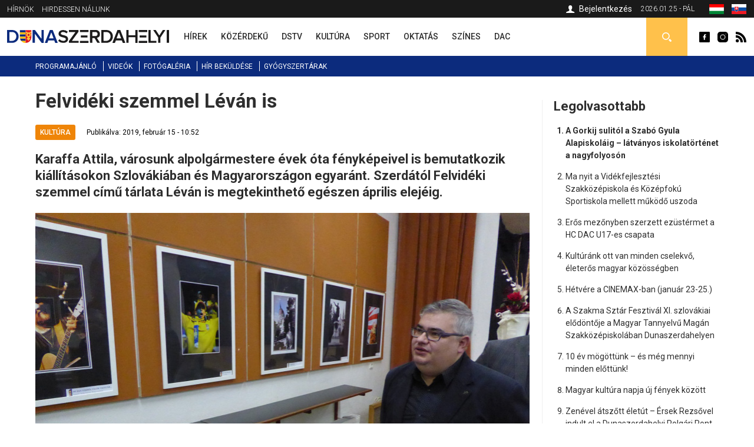

--- FILE ---
content_type: text/html; charset=utf-8
request_url: https://dunaszerdahelyi.sk/felvideki-szemmel-levan
body_size: 10193
content:
<!DOCTYPE html>
<html  lang="hu" dir="ltr">
<head>
  <meta charset="utf-8" />
<meta property="thumbnail" content="https://dunaszerdahelyi.sk/files/styles/700x/public/images/article/2019/feb/15/52011421_2125879587504841_1876823708178317312_o_0.jpg?itok=_lITOEDV" />
<link rel="shortcut icon" href="https://dunaszerdahelyi.sk/sites/all/themes/mytheme2/favicon.ico" type="image/vnd.microsoft.icon" />
<meta property="og:image" content="https://dunaszerdahelyi.sk/files/styles/700x/public/images/article/2019/feb/15/52011421_2125879587504841_1876823708178317312_o_0.jpg?itok=_lITOEDV" />
<meta property="og:description" content="Karaffa Attila, városunk alpolgármestere évek óta fényképeivel is bemutatkozik kiállításokon Szlovákiában és Magyarországon egyaránt. Szerdától Felvidéki szemmel című tárlata Léván is megtekinthető egészen április elejéig." />
<meta property="og:type" content="Article" />
<meta property="og:title" content="Felvidéki szemmel Léván is" />
<meta name="description" content="Karaffa Attila, városunk alpolgármestere évek óta fényképeivel is bemutatkozik kiállításokon Szlovákiában és Magyarországon egyaránt. Szerdától Felvidéki szemmel című tárlata Léván is megtekinthető egészen április elejéig." />
<meta name="keywords" content="Felvidéki szemmel Léván is, Kultúra" />
<meta name="robots" content="follow, index" />
<meta name="generator" content="Drupal 7 (http://drupal.org)" />
<meta name="rights" content="Perfects, a.s." />
<link rel="canonical" href="https://dunaszerdahelyi.sk/felvideki-szemmel-levan" />
<link rel="shortlink" href="https://dunaszerdahelyi.sk/node/17995" />
<link rel="author" href="epixtechnology.com" />
<meta http-equiv="content-language" content="hu" />
  <title>Felvidéki szemmel Léván is | Dunaszerdahelyi</title>
	
	<link rel="apple-touch-icon" sizes="180x180" href="/files/favicon3/apple-touch-icon.png">
	<link rel="icon" type="image/png" sizes="32x32" href="/files/favicon3/favicon-32x32.png">
	<link rel="icon" type="image/png" sizes="16x16" href="/files/favicon3/favicon-16x16.png">
	<link rel="manifest" href="/files/favicon3/site.webmanifest">
	<link rel="mask-icon" href="/files/favicon3/safari-pinned-tab.svg" color="#5bbad5">
	<link rel="shortcut icon" href="/files/favicon3/favicon.ico">
	<meta name="msapplication-TileColor" content="#da532c">
	<meta name="msapplication-config" content="/files/favicon3/browserconfig.xml">
	<meta name="theme-color" content="#ffffff">

      <meta name="MobileOptimized" content="width">
    <meta name="HandheldFriendly" content="true">
    <meta name="viewport" content="width=device-width">
  
  <style>
@import url("https://dunaszerdahelyi.sk/sites/all/modules/jquery_update/replace/ui/themes/base/minified/jquery.ui.core.min.css?sxku2v");
@import url("https://dunaszerdahelyi.sk/sites/all/modules/jquery_update/replace/ui/themes/base/minified/jquery.ui.theme.min.css?sxku2v");
</style>
<style>
@import url("https://dunaszerdahelyi.sk/sites/all/modules/date/date_api/date.css?sxku2v");
@import url("https://dunaszerdahelyi.sk/sites/all/modules/date/date_popup/themes/datepicker.1.7.css?sxku2v");
@import url("https://dunaszerdahelyi.sk/modules/field/theme/field.css?sxku2v");
@import url("https://dunaszerdahelyi.sk/modules/search/search.css?sxku2v");
@import url("https://dunaszerdahelyi.sk/modules/user/user.css?sxku2v");
@import url("https://dunaszerdahelyi.sk/sites/all/modules/youtube/css/youtube.css?sxku2v");
@import url("https://dunaszerdahelyi.sk/sites/all/modules/views/css/views.css?sxku2v");
@import url("https://dunaszerdahelyi.sk/sites/all/modules/ckeditor/css/ckeditor.css?sxku2v");
</style>
<style>
@import url("https://dunaszerdahelyi.sk/sites/all/modules/builder/css/builder_modal.css?sxku2v");
@import url("https://dunaszerdahelyi.sk/sites/all/libraries/colorbox/example3/colorbox.css?sxku2v");
@import url("https://dunaszerdahelyi.sk/sites/all/modules/ctools/css/ctools.css?sxku2v");
@import url("https://dunaszerdahelyi.sk/sites/all/modules/video/css/video.css?sxku2v");
@import url("https://dunaszerdahelyi.sk/modules/locale/locale.css?sxku2v");
@import url("https://dunaszerdahelyi.sk/sites/all/modules/eu_cookies/css/eu_cookies.css?sxku2v");
@import url("https://dunaszerdahelyi.sk/sites/all/modules/field_collection/field_collection.theme.css?sxku2v");
</style>
<style>
@import url("https://dunaszerdahelyi.sk/sites/all/themes/mytheme2/css/styles.css?sxku2v");
@import url("https://dunaszerdahelyi.sk/sites/all/themes/mytheme2/swiper/swiper-bundle.min.css?sxku2v");
@import url("https://dunaszerdahelyi.sk/sites/all/themes/mytheme2/css/mytheme.css?sxku2v");
@import url("https://dunaszerdahelyi.sk/sites/all/themes/mytheme2/css/responsive.css?sxku2v");
</style>
	
	
  <script src="//code.jquery.com/jquery-1.10.2.min.js"></script>
<script>window.jQuery || document.write("<script src='/sites/all/modules/jquery_update/replace/jquery/1.10/jquery.min.js'>\x3C/script>")</script>
<script src="https://dunaszerdahelyi.sk/misc/jquery.once.js?v=1.2"></script>
<script src="https://dunaszerdahelyi.sk/misc/drupal.js?sxku2v"></script>
<script src="//code.jquery.com/ui/1.10.2/jquery-ui.min.js"></script>
<script>window.jQuery.ui || document.write("<script src='/sites/all/modules/jquery_update/replace/ui/ui/minified/jquery-ui.min.js'>\x3C/script>")</script>
<script src="https://dunaszerdahelyi.sk/misc/ajax.js?v=7.41"></script>
<script src="https://dunaszerdahelyi.sk/sites/all/modules/jquery_update/js/jquery_update.js?v=0.0.1"></script>
<script src="https://dunaszerdahelyi.sk/sites/all/modules/admin_menu/admin_devel/admin_devel.js?sxku2v"></script>
<script src="https://dunaszerdahelyi.sk/sites/all/modules/spamspan/spamspan.js?sxku2v"></script>
<script src="https://dunaszerdahelyi.sk/files/languages/hu_S9iMz-mthob8vbBz-AsBdjjtjGFt7vgBGiUjtCavZGI.js?sxku2v"></script>
<script src="https://dunaszerdahelyi.sk/sites/all/modules/builder/js/builder_modal.js?sxku2v"></script>
<script src="https://dunaszerdahelyi.sk/sites/all/libraries/colorbox/jquery.colorbox-min.js?sxku2v"></script>
<script src="https://dunaszerdahelyi.sk/sites/all/modules/colorbox/js/colorbox.js?sxku2v"></script>
<script src="https://dunaszerdahelyi.sk/sites/all/modules/video/js/video.js?sxku2v"></script>
<script src="https://dunaszerdahelyi.sk/sites/all/modules/eu_cookies/js/eu_cookies.js?sxku2v"></script>
<script src="https://dunaszerdahelyi.sk/misc/progress.js?v=7.41"></script>
<script src="https://dunaszerdahelyi.sk/sites/all/modules/eu_cookies/js/eu_cookies.ga.js?sxku2v"></script>
<script src="https://dunaszerdahelyi.sk/sites/all/modules/eu_cookies/js/eu_cookies.fb_share.js?sxku2v"></script>
<script src="https://dunaszerdahelyi.sk/sites/all/themes/mytheme2/js/jquery.cycle2.min.js?sxku2v"></script>
<script src="https://dunaszerdahelyi.sk/sites/all/themes/mytheme2/js/jquery.cycle2.carousel.min.js?sxku2v"></script>
<script src="https://dunaszerdahelyi.sk/sites/all/themes/mytheme2/swiper/swiper-bundle.min.js?sxku2v"></script>
<script src="https://dunaszerdahelyi.sk/sites/all/themes/mytheme2/js/script.js?sxku2v"></script>
<script>jQuery.extend(Drupal.settings, {"basePath":"\/","pathPrefix":"","ajaxPageState":{"theme":"mytheme2","theme_token":"HbNo0TUQxH98LiarcErwIW3ipJ1DUH9E1fjk2iHTV7M","jquery_version":"1.10","js":{"\/\/code.jquery.com\/jquery-1.10.2.min.js":1,"0":1,"misc\/jquery.once.js":1,"misc\/drupal.js":1,"\/\/code.jquery.com\/ui\/1.10.2\/jquery-ui.min.js":1,"1":1,"misc\/ajax.js":1,"sites\/all\/modules\/jquery_update\/js\/jquery_update.js":1,"sites\/all\/modules\/admin_menu\/admin_devel\/admin_devel.js":1,"sites\/all\/modules\/spamspan\/spamspan.js":1,"public:\/\/languages\/hu_S9iMz-mthob8vbBz-AsBdjjtjGFt7vgBGiUjtCavZGI.js":1,"sites\/all\/modules\/builder\/js\/builder_modal.js":1,"sites\/all\/libraries\/colorbox\/jquery.colorbox-min.js":1,"sites\/all\/modules\/colorbox\/js\/colorbox.js":1,"sites\/all\/modules\/video\/js\/video.js":1,"sites\/all\/modules\/eu_cookies\/js\/eu_cookies.js":1,"misc\/progress.js":1,"sites\/all\/modules\/eu_cookies\/js\/eu_cookies.ga.js":1,"sites\/all\/modules\/eu_cookies\/js\/eu_cookies.fb_share.js":1,"sites\/all\/themes\/mytheme2\/js\/jquery.cycle2.min.js":1,"sites\/all\/themes\/mytheme2\/js\/jquery.cycle2.carousel.min.js":1,"sites\/all\/themes\/mytheme2\/swiper\/swiper-bundle.min.js":1,"sites\/all\/themes\/mytheme2\/js\/script.js":1},"css":{"modules\/system\/system.base.css":1,"modules\/system\/system.menus.css":1,"modules\/system\/system.messages.css":1,"modules\/system\/system.theme.css":1,"misc\/ui\/jquery.ui.core.css":1,"misc\/ui\/jquery.ui.theme.css":1,"modules\/comment\/comment.css":1,"sites\/all\/modules\/date\/date_api\/date.css":1,"sites\/all\/modules\/date\/date_popup\/themes\/datepicker.1.7.css":1,"modules\/field\/theme\/field.css":1,"modules\/node\/node.css":1,"modules\/search\/search.css":1,"modules\/user\/user.css":1,"sites\/all\/modules\/youtube\/css\/youtube.css":1,"sites\/all\/modules\/views\/css\/views.css":1,"sites\/all\/modules\/ckeditor\/css\/ckeditor.css":1,"sites\/all\/modules\/builder\/css\/builder_modal.css":1,"sites\/all\/libraries\/colorbox\/example3\/colorbox.css":1,"sites\/all\/modules\/ctools\/css\/ctools.css":1,"sites\/all\/modules\/video\/css\/video.css":1,"modules\/locale\/locale.css":1,"sites\/all\/modules\/eu_cookies\/css\/eu_cookies.css":1,"sites\/all\/modules\/field_collection\/field_collection.theme.css":1,"sites\/all\/themes\/mytheme2\/system.menus.css":1,"sites\/all\/themes\/mytheme2\/system.base.css":1,"sites\/all\/themes\/mytheme2\/system.messages.css":1,"sites\/all\/themes\/mytheme2\/system.theme.css":1,"sites\/all\/themes\/mytheme2\/comment.css":1,"sites\/all\/themes\/mytheme2\/node.css":1,"sites\/all\/themes\/mytheme2\/css\/styles.css":1,"sites\/all\/themes\/mytheme2\/swiper\/swiper-bundle.min.css":1,"sites\/all\/themes\/mytheme2\/css\/mytheme.css":1,"sites\/all\/themes\/mytheme2\/css\/responsive.css":1}},"builder":{"update_weight_url":"\/builder\/weight"},"builder-modal-style":{"modalOptions":{"opacity":0.6,"background-color":"#684C31"},"animation":"fadeIn","modalTheme":"builder_modal","throbber":"\u003Cimg src=\u0022https:\/\/dunaszerdahelyi.sk\/sites\/all\/modules\/builder\/images\/ajax-loader.gif\u0022 alt=\u0022Loading...\u0022 title=\u0022Bet\u00f6lt\u00e9s\u0022 \/\u003E","closeText":"Bez\u00e1r"},"colorbox":{"opacity":"0.85","current":"{current} of {total}","previous":"\u00ab Prev","next":"Next \u00bb","close":"Bez\u00e1r","maxWidth":"98%","maxHeight":"98%","fixed":true,"mobiledetect":false,"mobiledevicewidth":"300px"},"eu_cookies":{"req":["ga","fb_share"],"ga":"UA-72672039-1"},"urlIsAjaxTrusted":{"\/kereses":true}});</script>
      <!--[if lt IE 9]>
    <script src="/sites/all/themes/zen/js/html5shiv.min.js"></script>
    <![endif]-->
  	
		
		<script>/*(function(d, s, id) {
		var js, fjs = d.getElementsByTagName(s)[0];
		if (d.getElementById(id)) return;
		js = d.createElement(s); js.id = id;
		js.src = "//connect.facebook.net/hu_HU/sdk.js#xfbml=1&version=v2.5";
		fjs.parentNode.insertBefore(js, fjs);
	}(document, 'script', 'facebook-jssdk')); */
	</script>

	<script>/*
		(function() {
			var cx = '010784738848572653965:30m5g4yurqc';
			var gcse = document.createElement('script');
			gcse.type = 'text/javascript';
			gcse.async = true;
			gcse.src = 'https://cse.google.com/cse.js?cx=' + cx;
			var s = document.getElementsByTagName('script')[0];
			s.parentNode.insertBefore(gcse, s);
		})();*/
	</script>
		
</head>
<body class="html not-front not-logged-in one-sidebar sidebar-second page-node page-node- page-node-17995 node-type-article domain-dunaszerdahelyi-sk i18n-hu section-felvideki-szemmel-levan" >
      <p class="skip-link__wrapper">
      <a href="#main-menu" class="skip-link visually-hidden visually-hidden--focusable" id="skip-link">Jump to navigation</a>
    </p>
      <div class="region region-top">
	<div class="layout-center">
		<div id="block-menu-menu-top-menu-2" class="block block-menu first odd" role="navigation">
				<div class="content">
		<ul class="menu"><li class="menu__item is-leaf first leaf"><a href="/dunaszerdahelyi-hirnok-archivum" class="menu__link">Hírnök</a></li>
<li class="menu__item is-leaf last leaf"><a href="/hirdessen" class="menu__link">Hirdessen nálunk</a></li>
</ul>	</div>

</div>
<div id="block-locale-language" class="block block-locale even" role="complementary">
				<div class="content">
		<ul class="language-switcher-locale-url"><li class="hu first active"><a href="https://dunaszerdahelyi.sk/felvideki-szemmel-levan" class="language-link active" xml:lang="hu"><span>Magyar</span><img class="language-icon" src="https://dunaszerdahelyi.sk/files/flags/hu.png" width="20" height="16" alt="Magyar" title="Magyar" /></a></li>
<li class="sk last"><a href="https://dunajskostredsky.sk/" class="language-link disabled" xml:lang="sk"><span>Slovenčina</span><img class="language-icon" src="https://dunaszerdahelyi.sk/files/flags/sk.png" width="20" height="16" alt="Slovenčina" title="Slovenčina" /></a></li>
</ul>	</div>

</div>
<div id="block-block-1" class="block block-block odd">
	<div class="content">
		2026.01.25 - Pál	</div>
</div>

<div id="profile-block" class="block block-block last even">
		
	<div class="content">
					<a href="/user" class="login">Bejelentkezés</a>				
	</div>
</div>	</div>
</div>


  <header class="header" role="banner">
		<div class="header__region region region-header">
	<div class="layout-center">
				<span id="main-menu-open"></span> 
		<a href="/" title="Címlap" rel="home" class="header__logo" id="logo"><img src="/files/logo.svg" alt="Címlap" class="header__logo-image" /></a>
		<span id="secondary-menu-open"></span>
		<div id="block-menu-menu-main-menu-2" class="block block-menu first odd" role="navigation">
				<div class="content">
		<ul class="menu"><li class="menu__item is-leaf first leaf"><a href="/hirek" class="menu__link" data-color="#0585c8"><span>Hírek</span><i class="l1"></i><i class="l2"></i></a></li>
<li class="menu__item is-leaf leaf"><a href="/kozerdeku" class="menu__link" data-color="#e41b41"><span>Közérdekű</span><i class="l1"></i><i class="l2"></i></a></li>
<li class="menu__item is-leaf leaf"><a href="/dstv" class="menu__link" data-color="#96B312"><span>DSTV</span><i class="l1"></i><i class="l2"></i></a></li>
<li class="menu__item is-leaf leaf"><a href="/kultura" class="menu__link" data-color="#ef8508"><span>Kultúra</span><i class="l1"></i><i class="l2"></i></a></li>
<li class="menu__item is-leaf leaf"><a href="/sport" class="menu__link" data-color="#8f44ff"><span>Sport</span><i class="l1"></i><i class="l2"></i></a></li>
<li class="menu__item is-leaf leaf"><a href="/oktatas" class="menu__link" data-color="#0a7532"><span>Oktatás</span><i class="l1"></i><i class="l2"></i></a></li>
<li class="menu__item is-leaf leaf"><a href="/szines" class="menu__link" data-color="#0ad5f3"><span>Színes</span><i class="l1"></i><i class="l2"></i></a></li>
<li class="menu__item is-leaf last leaf"><a href="/dac-hirek" class="menu__link" data-color="#fcc700"><span>DAC</span><i class="l1"></i><i class="l2"></i></a></li>
</ul>	</div>

</div>
<div id="block-block-2" class="block block-block even">
				<div class="content">
		<a class="fb icon" href="http://www.facebook.com/dunaszerdahelyihirek" rel="external">Dunaszerdahelyi</a>
<a class="insta icon" href="https://www.instagram.com/dunaszerdahelyi.sk" rel="external">Dunaszerdahelyi</a>
<a class="rss icon" href="/rss">Dunaszerdahelyi RSS</a>	</div>

</div>
<div id="search-box" class="block block-block last odd">
	<div class="content">
		<a class="open"></a>
		<div class="toggle">
			<div class="bg"></div>
			<div class="toggle-content">
				
	
	<div class="banner contextual-links-region">
				<div class="swiper-container desktop ">
			<div class="slide-items swiper-wrapper">
							</div>
		</div>
		
				
	</div>

<form action="/kereses" method="get" id="views-exposed-form-search-article-hu-page" accept-charset="UTF-8"><div><div class="views-exposed-form">
  <div class="views-exposed-widgets clearfix">
          <div id="edit-key-wrapper" class="views-exposed-widget views-widget-filter-search_api_views_fulltext">
                        <div class="views-widget">
          <div class="form-item form-type-textfield form-item-key">
 <input placeholder="Ide írja be a keresendő kifejezést ..." type="text" id="edit-key" name="key" value="" size="30" maxlength="128" class="form-text" />
</div>
        </div>
              </div>
                    <div class="views-exposed-widget views-submit-button">
      <input type="submit" id="edit-submit-search-article-hu" name="" value="Keress" class="form-submit" />    </div>
      </div>
</div>
</div></form>			</div>
		</div>
	</div>

</div>







	</div>
</div>  </header>
	
	<div id="main-menu-region">
		<div class="content"></div>
		<span class="region-close"></span>
		<span class="region-bg"></span>
	</div>
	<div id="secondary-menu-region">
		<div class="content"></div>
		<span class="region-close"></span>
		<span class="region-bg"></span>
	</div>
	
	<div class="region region-navigation">
	<div class="layout-center">
		<div id="block-menu-menu-scondary-menu" class="block block-menu first last odd" role="navigation">
				<div class="content">
		<ul class="menu"><li class="menu__item is-leaf first leaf"><a href="/programok" class="menu__link">Programajánló</a></li>
<li class="menu__item is-leaf leaf"><a href="/videok" class="menu__link">Videók</a></li>
<li class="menu__item is-leaf leaf"><a href="/fotogaleria" class="menu__link">Fotógaléria</a></li>
<li class="menu__item is-leaf leaf"><a href="/hir-bekuldese" class="menu__link">Hír beküldése</a></li>
<li class="menu__item is-leaf last leaf"><a href="/gyogyszertari-ugyeletek" class="menu__link">Gyógyszertárak</a></li>
</ul>	</div>

</div>
	</div>
</div>
	
	<div class="layout-3col layout-swap">

	
	<main class="layout-3col__left-content" role="main">
		<div class="layout-center">
									<a href="#skip-link" class="visually-hidden visually-hidden--focusable" id="main-content">Back to top</a>
										<h1>Felvidéki szemmel Léván is</h1>
																				</div>
		




<article class="node-17995 node node-article view-mode-full clearfix" data-color="#ef8508">

  	
	<div class="article-headline">
		<div class="category-flags"><a href="/kultura" class="category-flag cat-4" style="background-color:#ef8508">Kultúra</a></div>		<div class="published">Publikálva: 2019, február 15 - 10:52</div>
	</div>

  <script type="application/ld+json">{"@context":"http:\/\/schema.org","@type":"NewsArticle","headline":"Felvid\u00e9ki szemmel L\u00e9v\u00e1n is","image":["https:\/\/dunaszerdahelyi.sk\/files\/styles\/700x\/public\/images\/article\/2019\/feb\/15\/52011421_2125879587504841_1876823708178317312_o_0.jpg?itok=_lITOEDV"],"description":"Karaffa Attila, v\u00e1rosunk alpolg\u00e1rmestere \u00e9vek \u00f3ta f\u00e9nyk\u00e9peivel is bemutatkozik ki\u00e1ll\u00edt\u00e1sokon Szlov\u00e1ki\u00e1ban \u00e9s Magyarorsz\u00e1gon egyar\u00e1nt. Szerd\u00e1t\u00f3l Felvid\u00e9ki szemmel c\u00edm\u0171 t\u00e1rlata L\u00e9v\u00e1n is megtekinthet\u0151 eg\u00e9szen \u00e1prilis elej\u00e9ig.","datePublished":"2019-02-15T10:52:55+01:00","dateModified":"2019-02-15T19:10:05+01:00","author":{"@type":"Person","name":"Dunaszerdahelyi"},"publisher":{"@type":"Organization","name":"Dunaszerdahelyi","logo":{"@type":"ImageObject","url":"http:\/\/dunaszerdahelyi.sk\/files\/logo.png"}}}</script><div class="field field-name-field-teaser field-type-text-long field-label-hidden"><div class="field-items"><div class="field-item even">Karaffa Attila, városunk alpolgármestere évek óta fényképeivel is bemutatkozik kiállításokon Szlovákiában és Magyarországon egyaránt. Szerdától Felvidéki szemmel című tárlata Léván is megtekinthető egészen április elejéig.</div></div></div><div class="field field-name-field-image field-type-image field-label-hidden"><div class="field-items"><div class="field-item even"><img src="https://dunaszerdahelyi.sk/files/styles/840x/public/images/article/2019/feb/15/52011421_2125879587504841_1876823708178317312_o_0.jpg?itok=0Y5xZZAz" width="840" height="630" alt="Felvidéki szemmel Léván is" /></div></div></div><div class="field-collection-container clearfix"><div class="field field-name-field-content field-type-field-collection field-label-hidden"><div class="field-items"><div class="field-item even"><div class="field-collection-view clearfix view-mode-full field-collection-view-final"><div class="entity entity-field-collection-item field-collection-item-field-content clearfix">
  <div class="content">
    <div class="field field-name-field-content-text field-type-text-long field-label-hidden"><div class="field-items"><div class="field-item even"><p class="rtejustify">Az amatőr fotós kiállításának megnyitójára a  Reviczky Házban került sor február 13-án, ahol előbb Péter József, a Reviczky Társulás kiállításokért felelős menedzsere köszöntötte a résztvevőket, majd Ševeček Judit előadásában hangzott el Sajó Sándor Magyarnak lenni című költeménye. Az éppen száz évvel ezelőtt írodott alkotást követően Rajkovics Péter, portálunk főszerkesztője nyitotta meg a tárlatot. </p>
<p class="rtejustify">"Az alkotó azt mondja, jó visszanézni időnként a felvidéki tájat, a várakat, városokat, az embereket. Mindegyik fénykép egy emlék, amely rögzül az elmében és a fényképen. Meglátni és megmutatni a szépet egy kihívás a mai világban. Elmélyülni a számodra kedves dolgokban, akár egy fénykép segítségével is örömet okozhat. És valóban örömet okoz, mert Attila képein mi vagyunk, örömünkkel, bánatunkkal, akik itt, Felvidéken élnek. Azt gondolom, a fotók ugyan egyre nagyobb mennyiségben készülnek, s talán éppen ezért legtöbbször már kevesebb időt szentelünk a mögöttük húzódó tartalomnak, de éppen az ilyen kiállítások, amikor is egy amatőr fotós mutatja be alkotásait, el kell gondolkodnunk, mekkora kincs számunkra a technika adta lehetőség. Ott vannak a gépek ma már a zsebeinkben, hiszen okostelefonjaink is képesek kiváló minőségű fotók készítésére, de kevésbé figyelünk arra, hogy valóban több legyen egy facebookos bejegyzésnél a fények játéka" - emelte ki Rajkovics, aki arra is emlékeztetett, hogy az fotók nem csupán a Felvidéken készültek, de mégis egy helyi szemlélettel világítanak rá a mindennapjaink történéseire.</p>
<p class="rtejustify">Karaffa Attila is szólt a megnyitó résztvevőihez, akiknek megköszönte az érdeklődést és hangsúlyozta, fontos feladatának érzi Esterházy János üzenetét, miszerint két kincsünk van, a kereszténység és a magyarság. Zongorajátékával szórakoztatta a közönséget Hevesi Tibor, majd Wirth Jenő, a Reviczky Társulás elnöke ajándékozta meg az est vendégeit, s emelte ki a jó kapcsolatot a dunaszerdahelyi és lévai szervezetek közt.</p>
<p>Fotók: Revizsky Társulás</p>
</div></div></div><div class="article-gallery field field-name-field-content-gallery field-type-image field-label-hidden">
	<div class="items">
		<a href="https://dunaszerdahelyi.sk/files/styles/colorbox_watermark/public/images/article/2019/feb/15/52126894_2125881957504604_3278437490104467456_o.jpg?itok=xynmnnzq" title="Tartalom 1" class="colorbox" rel="gallery-field_collection_item-14359-3XGRJ93xp6k"><img src="https://dunaszerdahelyi.sk/files/styles/840x/public/images/article/2019/feb/15/52126894_2125881957504604_3278437490104467456_o.jpg?itok=5OVx1IHv" width="840" height="630" alt="" title="" /></a><a href="https://dunaszerdahelyi.sk/files/styles/colorbox_watermark/public/images/article/2019/feb/15/52134249_2125881164171350_3586686721707737088_o.jpg?itok=lsS_n15f" title="Tartalom 1" class="colorbox" rel="gallery-field_collection_item-14359-3XGRJ93xp6k"><img src="https://dunaszerdahelyi.sk/files/styles/gallery_thumb/public/images/article/2019/feb/15/52134249_2125881164171350_3586686721707737088_o.jpg?itok=ukmm6A5B" width="250" height="250" alt="" title="" /></a><a href="https://dunaszerdahelyi.sk/files/styles/colorbox_watermark/public/images/article/2019/feb/15/52355770_2125881624171304_2797736847596322816_n.jpg?itok=JGRAAuwG" title="Tartalom 1" class="colorbox" rel="gallery-field_collection_item-14359-3XGRJ93xp6k"><img src="https://dunaszerdahelyi.sk/files/styles/gallery_thumb/public/images/article/2019/feb/15/52355770_2125881624171304_2797736847596322816_n.jpg?itok=Tauy4i1M" width="250" height="250" alt="" title="" /></a><a href="https://dunaszerdahelyi.sk/files/styles/colorbox_watermark/public/images/article/2019/feb/15/51872875_2125879227504877_7048958059145592832_o.jpg?itok=rOOd9iU3" title="Tartalom 1" class="colorbox" rel="gallery-field_collection_item-14359-3XGRJ93xp6k"><img src="https://dunaszerdahelyi.sk/files/styles/gallery_thumb/public/images/article/2019/feb/15/51872875_2125879227504877_7048958059145592832_o.jpg?itok=S2Ttc-YA" width="250" height="250" alt="" title="" /></a><a href="https://dunaszerdahelyi.sk/files/styles/colorbox_watermark/public/images/article/2019/feb/15/51916227_2125880450838088_9050822876789211136_o.jpg?itok=EnERCdTR" title="Tartalom 1" class="colorbox" rel="gallery-field_collection_item-14359-3XGRJ93xp6k"><img src="https://dunaszerdahelyi.sk/files/styles/gallery_thumb/public/images/article/2019/feb/15/51916227_2125880450838088_9050822876789211136_o.jpg?itok=jky6Bu1e" width="250" height="250" alt="" title="" /></a>	</div>
</div>  </div>
</div>
</div></div></div></div></div>
<div id="recommended-article">
	<div class="inner">
		<h4>Ezt már olvasta?</h4>
		<a title="Elrejtés" class="hide"></a>
		<a title="Bezár" class="close"></a>
		<div class="items">
											<div class="item item-0">
	<article class="article list small2" data-color="#ef8508">
				<div class="content">
			<a class="img" href="/zenevel-atszott-eletut-ersek-rezsovel-indult-el-dunaszerdahelyi-polgari-pont-beszelgetoestjeinek"><img src="https://dunaszerdahelyi.sk/files/styles/90x65/public/images/article/2026/jan/22/20260121_183613.jpg?itok=i35Qx_U0" width="90" height="65" alt="Zenével átszőtt életút – Érsek Rezsővel indult el a Dunaszerdahelyi Polgári Pont beszélgetőestjeinek sorozata Dunaszerdahelyen" /></a>
			<h3><a href="/zenevel-atszott-eletut-ersek-rezsovel-indult-el-dunaszerdahelyi-polgari-pont-beszelgetoestjeinek">Zenével átszőtt életút – Érsek Rezsővel indult el a Dunaszerdahelyi Polgári Pont beszélgetőestjeinek sorozata Dunaszerdahelyen</a></h3>
			<p class="text">Zenés beszélgetéssel, személyes hangvételű történetekkel,...</p>
		</div>
	</article>



</div>
											<div class="item item-1 last">
	<article class="article list small2" data-color="#ef8508">
				<div class="content">
			<a class="img" href="/meghirdettek-xxxiii-tompa-mihaly-orszagos-versenyt"><img src="https://dunaszerdahelyi.sk/files/styles/90x65/public/images/article/2026/jan/8/tompa_dszi.png?itok=8nz6RnqP" width="90" height="65" alt="Meghirdették a XXXIII. Tompa Mihály Országos Versenyt" /></a>
			<h3><a href="/meghirdettek-xxxiii-tompa-mihaly-orszagos-versenyt">Meghirdették a XXXIII. Tompa Mihály Országos Versenyt</a></h3>
			<p class="text">A Csemadok Országos Tanácsa megbízásából a Csemadok...</p>
		</div>
	</article>



</div>
					</div>
	</div>
</div>


<script>
jQuery(document).ready(function($) {
	var $ajanlasok = $('#recommended-article');
	
	$('.close', $ajanlasok).click(function() {
		$ajanlasok.addClass('hidden').animate({
			opacity:0,
			marginBottom:'-30px'
		}, 300, function() {
			$(this).hide(0);
		});
		recommendedSetCookie('rec_art', '1');
	});
	
	$('.hide', $ajanlasok).click(function() {
		$ajanlasok.addClass('hidden').animate({
			opacity:0,
			marginBottom:'-30px'
		}, 300, function() {
			$(this).hide(0);
		});
	});
	
	recommendedIsScrolledIntoView();
	$(window).scroll(function() {
		if (!$ajanlasok.is(':visible') && !$ajanlasok.hasClass('hidden')) recommendedIsScrolledIntoView();
	});
	
	function recommendedIsScrolledIntoView() {
    var docViewTop = $(window).scrollTop();
    var docViewBottom = docViewTop + $(window).height();
    var articleBottom = $('.node-article.view-mode-full').offset().top + $('.node-article.view-mode-full').height();
    
		if (docViewBottom >= (articleBottom - 100)) {
			$ajanlasok.show(0).animate({
				opacity: 1,
				marginBottom:0
			}, 500);
		}
	}
	
	function recommendedSetCookie(key, value) {
		var expires = new Date();
		expires.setTime(expires.getTime() + (1 * 24 * 60 * 60 * 1000));
		document.cookie = key + '=' + value + ';expires=' + expires.toUTCString();
  }

  function recommendedGetCookie(key) {
		var keyValue = document.cookie.match('(^|;) ?' + key + '=([^;]*)(;|$)');
		return keyValue ? keyValue[2] : null;
  }
});
</script>
	
	<div class="fb-share-button" data-href="https://dunaszerdahelyi.sk/felvideki-szemmel-levan" data-layout="button_count"></div>
	
	<div class="tags">Címkék: <a href="/cimkek/karaffa-attila">Karaffa Attila</a>, <a href="/cimkek/rajkovics-peter">Rajkovics Péter</a></div>
  
</article>

<script>
	jQuery(document).ready(function($) {
		$('.field-name-field-image img').each(function() {
			if ($(this).is('[title]') && $(this).attr('title') != '') $(this).after('<span class="img-title">'+$(this).attr('title')+'</span>');
		});
		
		$('.field-name-field-content-text img').each(function() {
			if ($(this).is('[alt]') && $(this).attr('alt') != '') $(this).after('<span class="img-title">'+$(this).attr('alt')+'</span>');
		});
	});
</script>



<div id="eu-cb-widget"><span id="eu-cb">Cookies</span></div>		<div class="layout-center">
					</div>
	</main>

	

	
			<aside class="layout-3col__right-sidebar" role="complementary">
			  <section class="region region-sidebar-second column sidebar">
    <div id="block-block-28" class="block block-block first odd">
				<div class="block__title block-title">Legolvasottabb</div>
			<div class="content">
		<ol>
			<li><a href="/gorkij-sulitol-szabo-gyula-alapiskolaig-latvanyos-iskolatortenet-nagyfolyoson">A Gorkij sulitól a Szabó Gyula Alapiskoláig – látványos iskolatörténet a nagyfolyosón</a></li><li><a href="/ma-nyit-videkfejlesztesi-szakkozepiskola-es-kozepfoku-sportiskola-mellett-mukodo-uszoda">Ma nyit a Vidékfejlesztési Szakközépiskola és Középfokú Sportiskola mellett működő uszoda</a></li><li><a href="/eros-mezonyben-szerzett-ezustermet-hc-dac-u17-es-csapata">Erős mezőnyben szerzett ezüstérmet a HC DAC U17-es csapata</a></li><li><a href="/kulturank-ott-van-minden-cselekvo-eleteros-magyar-kozossegben">Kultúránk ott van minden cselekvő, életerős magyar közösségben</a></li><li><a href="/hetvere-cinemax-ban-januar-23-25">Hétvére a CINEMAX-ban (január 23-25.)</a></li><li><a href="/szakma-sztar-fesztival-xi-szlovakiai-elodontoje-magyar-tannyelvu-magan-szakkozepiskolaban">A Szakma Sztár Fesztivál XI. szlovákiai elődöntője a Magyar Tannyelvű Magán Szakközépiskolában Dunaszerdahelyen</a></li><li><a href="/10-ev-mogottunk-es-meg-mennyi-minden-elottunk">10 év mögöttünk – és még mennyi minden előttünk!</a></li><li><a href="/magyar-kultura-napja-uj-fenyek-kozott">Magyar kultúra napja új fények között</a></li><li><a href="/zenevel-atszott-eletut-ersek-rezsovel-indult-el-dunaszerdahelyi-polgari-pont-beszelgetoestjeinek">Zenével átszőtt életút – Érsek Rezsővel indult el a Dunaszerdahelyi Polgári Pont beszélgetőestjeinek sorozata Dunaszerdahelyen</a></li><li><a href="/galantarol-ermeket-hoztak-toprunds-jeges-uszoi">Galántáról is érmeket hoztak a TopRunDS jeges úszói</a></li>		</ol>
		
	</div>
</div><div id="block-block-26" class="block block-block last even">
				<div class="content">
		
	
	<div class="banner contextual-links-region">
				<div class="swiper-container desktop exist-mobile">
			<div class="slide-items swiper-wrapper">
				<a class="slide-item swiper-slide" href="https://thermalpark.sk/hu/esemenyek/" rel="external"><img  src="https://dunaszerdahelyi.sk/files/images/banner/280x550_ejszakai_fur26_hu_1.jpg" / ></a><a class="slide-item swiper-slide" href="https://thermalpark.sk/hu/esemenyek/" rel="external"><img  src="https://dunaszerdahelyi.sk/files/images/banner/pancsolo_hu_2026_280x550_masolat_1.jpg" / ></a><a class="slide-item swiper-slide" href="https://dunaszerdahelyi.sk/programok"><img  src="https://dunaszerdahelyi.sk/files/images/banner/dszi_banner_280x550_1.jpg" / ></a>			</div>
		</div>
		
					<div class="swiper-container mobile">
				<div class="slide-items swiper-wrapper">
					<a class="slide-item swiper-slide" href="https://thermalpark.sk/hu/esemenyek/" rel="external"><img  src="https://dunaszerdahelyi.sk/files/images/banner/280x550_ejszakai_fur26_hu_2.jpg" / ></a><a class="slide-item swiper-slide" href="https://thermalpark.sk/hu/esemenyek/" rel="external"><img  src="https://dunaszerdahelyi.sk/files/images/banner/pancsolo_hu_2026_280x550_masolat_2.jpg" / ></a><a class="slide-item swiper-slide" href="https://dunaszerdahelyi.sk/programok"><img  src="https://dunaszerdahelyi.sk/files/images/banner/dszi_banner_280x550_2.jpg" / ></a>				</div>
			</div>
				
	</div>


	
	<div class="banner contextual-links-region">
				<div class="swiper-container desktop ">
			<div class="slide-items swiper-wrapper">
							</div>
		</div>
		
				
	</div>

	</div>

</div>
  </section>
		</aside>
	
</div>

<div class="resp"><i class="b1"></i><i class="b2"></i><i class="b3"></i></div>
<span id="scroll-to-top"></span>

  <div class="region region-content-bottom">
    <div id="logos" class="block block-block first last odd">
		<div class="content">
		<div class="layout-center">
			<a href="http://dunstreda.sk/hu" rel="external"><img class="img" src="https://dunaszerdahelyi.sk/files/styles/logo/public/images/ds.png?itok=duE22cOR" width="43" height="48" alt="Dunajská Streda" title="Dunajská Streda" /></a><a href="http://fcdac.sk/hu" rel="external"><img class="img" src="https://dunaszerdahelyi.sk/files/styles/logo/public/images/dun.png?itok=A3fLhSY6" width="48" height="48" alt="FC DAC 1904" title="FC DAC 1904" /></a><a href="http://www.thermalpark.sk" rel="external"><img class="img" src="https://dunaszerdahelyi.sk/files/styles/logo/public/images/thermalpark.jpg?itok=kriESQUu" width="48" height="48" alt="Thermalpark" title="Thermalpark" /></a><a href="http://www.vmkds.sk" rel="external"><img class="img" src="https://dunaszerdahelyi.sk/files/styles/logo/public/images/vmkds.jpg?itok=ZAzJVslD" width="48" height="48" alt="Városi Művelődési Központ" title="Városi Művelődési Központ" /></a><a href="http://www.kmgaleria.eu" rel="external"><img class="img" src="https://dunaszerdahelyi.sk/files/styles/logo/public/images/kmg_0.jpg?itok=aw6UZDjt" width="90" height="48" alt="Kortárs Magyar Galéria" title="Kortárs Magyar Galéria" /></a><a href="http://www.municipal-ds.sk" rel="external"><img class="img" src="https://dunaszerdahelyi.sk/files/styles/logo/public/images/municipal.jpg?itok=WVfKV45N" width="112" height="48" alt="Municipal" title="Municipal" /></a><a href="http://mestskapolicia.dunstreda.sk" rel="external"><img class="img" src="https://dunaszerdahelyi.sk/files/styles/logo/public/images/mp.jpg?itok=-Hc3i7wA" width="48" height="48" alt="Mestská Polícia" title="Mestská Polícia" /></a>		</div>
	</div>
</div>  </div>

<div class="region region-footer">
	<div class="layout-center">
		<div class="blocks">
			<div id="block-block-27" class="block block-block first odd">
				<div class="content">
		<ul>			
	<li><a title="Perfects" href="/perfects">Perfects</a></li>
	<li><a title="Szerkesztőség" href="/szerkesztoseg">Szerkesztőség</a></li>
	<li><a title="Intézmények" href="/allami-es-varosi-intezmenyek-elerhetosegei-dunaszerdahelyen">Intézmények</a></li>
	<li><a title="Testvérvárosok" href="/testvervarosok">Testvérvárosok</a></li>
	<li><a title="Közlekedési infó" href="/kozlekedesi-info">Közlekedési infó</a></li>
	<li><a title="Fontos számok" href="/fontos-telefonszamok">Fontos számok</a></li>
	<li><a title="Hirdetés" href="/hirdetes">Hirdetés</a></li>
	<li><a title="Kapcsolat" href="/kapcsolat">Kapcsolat</a></li>
	<li><a title="Letöltés" href="/logok-letoltese">Letöltés</a></li>
</ul>	</div>

</div>
<div id="block-block-9" class="block block-block even">
				<div class="block__title block-title">Közösségi háló</div>
			<div class="content">
		<a class="fb icon" href="http://www.facebook.com/dunaszerdahelyihirek" rel="external">Dunaszerdahelyi</a>
		<a class="insta icon" href="https://www.instagram.com/dunaszerdahelyi.sk" rel="external">Dunaszerdahelyi</a>
	</div>
</div><div id="block-block-11" class="block block-block last odd">
			<div class="content">
					<div class="block__title block-title">Gyógyszertári ügyeletek</div>
				<ul>
				</ul>
		<a class="pharmacy-all" href="/gyogyszertari-ugyeletek">Mindet mutassa</a>
	</div>
</div>

		</div>
	</div>
</div>
  <div class="region region-bottom">
    <div id="block-block-12" class="block block-block first last odd">
				<div class="content">
		<ul class="oou">
			<li><a href="/ochrana-osobnych-udajov">Személyes adatok védelme</a></li><li><a href="/sutik-hasznalata">Sütik használata</a></li>		</ul>

		<ul class="copyright">
			<li>Copyright © Perfects, a.s.</li>
			<li><a href="http://www.epixtechnology.com">web design</a>: <a href="http://www.epixtechnology.com">epix media</a></li>
		</ul>
	</div>

</div>
  </div>
  </body>
</html>
